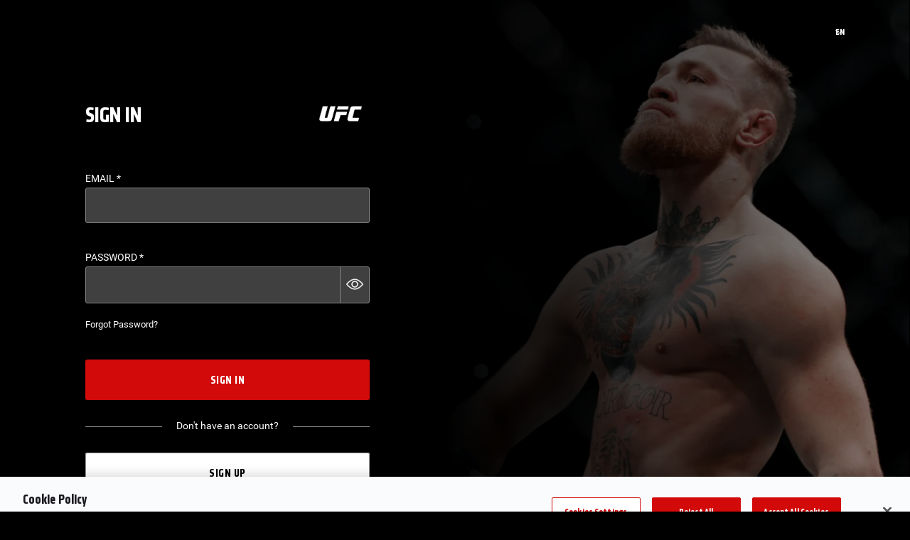

--- FILE ---
content_type: text/javascript
request_url: https://ufcfightpass.com/code/js/chunks/language-toggle.40171a4b974205c03a28.js
body_size: 3055
content:
!function(){try{var e="undefined"!=typeof window?window:"undefined"!=typeof global?global:"undefined"!=typeof globalThis?globalThis:"undefined"!=typeof self?self:{},t=(new e.Error).stack;t&&(e._sentryDebugIds=e._sentryDebugIds||{},e._sentryDebugIds[t]="49dbae75-25ff-46cd-93e7-c85b1b849f26",e._sentryDebugIdIdentifier="sentry-dbid-49dbae75-25ff-46cd-93e7-c85b1b849f26")}catch(e){}}(),(self.webpackChunkdice_web=self.webpackChunkdice_web||[]).push([[4414,6746,8956],{581:(e,t,n)=>{n.d(t,{A:()=>v});n(60825);var a=n(23029),r=n(92901),o=n(50388),l=n(53954),c=n(85501),u=(n(72712),n(62010),n(69085),n(79432),n(26099),n(27495),n(25440),n(98992),n(8872),n(96540)),i=n(86364);function s(){try{var e=!Boolean.prototype.valueOf.call(Reflect.construct(Boolean,[],(function(){})))}catch(e){}return(s=function(){return!!e})()}var f=function(e){return{labels:e.services.labels}},d=function(e,t,n){var a=e.labels,r=t.dispatch;return{labels:a,componentProps:Object.assign(Object.assign({},n),{dispatch:r})}};const v=function(){return function(e){var t=function(t){function n(){var e,t,r,c;return(0,a.A)(this,n),t=this,r=n,c=arguments,r=(0,l.A)(r),(e=(0,o.A)(t,s()?Reflect.construct(r,c||[],(0,l.A)(t).constructor):r.apply(t,c))).getLabel=function(t){var n=arguments.length>1&&void 0!==arguments[1]?arguments[1]:{},a=e.props.labels,r=a.translations,o=a.activeLocale,l=r[o]?o:Object.keys(r)[0];if(r[l]&&r[l].hasOwnProperty(t)){var c=r[l][t]||"";return Object.keys(n).reduce((function(e,t){return e.replace("{{".concat(t,"}}"),n[t])}),c)}return t},e}return(0,c.A)(n,t),(0,r.A)(n,[{key:"render",value:function(){var t=this.props,n=t.componentProps,a=t.labels;return u.createElement(e,Object.assign({},n,{labels:a,getLabel:this.getLabel}))}}])}(u.PureComponent);return t.displayName="Label(".concat(e.displayName||e.name||"Component",")"),(0,i.Ng)(f,null,d)(t)}}},5941:(e,t,n)=>{n.d(t,{A:()=>o});n(33771),n(69085);var a=n(96540),r=n(67239);const o=function(e){return a.createElement(r.A,Object.assign({},e),a.createElement("path",{d:"M25.875 3.75l-3.75-3.75-16 16 16 16 3.75-3.813-12.188-12.188z",fill:e.fill}))}},11036:()=>{},27247:(e,t,n)=>{n.r(t),n.d(t,{default:()=>E});var a=n(5544),r=n(54756),o=n.n(r),l=(n(28706),n(62062),n(79432),n(26099),n(3362),n(98992),n(81454),n(96540)),c=n(89395),u=n(32248),i=n(58562),s=n(90953),f=n(7371),d=n(71001),v=n(62323),p=n(46059),g=n(93654),b=n(54114),m=n(20808),h=n(80782),w=n(65320),y=n(86332),A=n(96763),k=function(e,t,n,a){return new(n||(n=Promise))((function(r,o){function l(e){try{u(a.next(e))}catch(e){o(e)}}function c(e){try{u(a.throw(e))}catch(e){o(e)}}function u(e){var t;e.done?r(e.value):(t=e.value,t instanceof n?t:new n((function(e){e(t)}))).then(l,c)}u((a=a.apply(e,t||[])).next())}))};const E=function(e){var t,n=e.shouldReload,r=e.blockClick,E=void 0!==r&&r,C=localStorage.getItem(g.Zt)||window.APP_CONF.activeLocale||(0,y.xd)(),L=(0,b.OE)(C),D=l.useState(L),x=(0,a.A)(D,2),I=x[0],O=x[1],P=l.useState(!1),_=(0,a.A)(P,2),j=_[0],S=_[1],F=(0,s.U)(),B=F.appSettings.WEB,N=F.realmLanguages,R=(0,i.b0)(["selectLanguage"]).selectLanguage,Z=(null==B?void 0:B.languageBadgeStyle)===u.em.ALL,H=l.useCallback((function(e){O(e)}),[]);l.useEffect((function(){var e;I!==L&&(e=I,k(void 0,void 0,void 0,o().mark((function t(){var a,r;return o().wrap((function(t){for(;;)switch(t.prev=t.next){case 0:return t.next=2,(0,p.Fb)(e);case 2:return localStorage.setItem(g.Zt,e),t.prev=3,t.next=6,m.LV.storageProvider.get(c.h0);case 6:if(a=t.sent,!(r=(0,w.WI)(a))||r.gue){t.next=11;break}return t.next=11,(0,h.A2)({language:e});case 11:t.next=16;break;case 13:t.prev=13,t.t0=t.catch(3),A.warn("Failed to set user preferences",t.t0);case 16:n?window.location.reload():(0,p.IV)(I,null);case 17:case"end":return t.stop()}}),t,null,[[3,13]])}))))}),[I]);var M=function(e){var t,n=arguments.length>1&&void 0!==arguments[1]&&arguments[1],r=e.split("_"),o=(0,a.A)(r,2),c=o[0],i=o[1],s=(0,y.AH)("dropdown-item",n&&"dropdown-item__header"),f=Z||(null==B?void 0:B.languageBadgeStyle)===u.em.FLAG,v=Z||(null==B?void 0:B.languageBadgeStyle)===u.em.CODE,p=null===(t=null==T?void 0:T[e])||void 0===t?void 0:t.label;return l.createElement("div",{key:c+i,className:s,onClick:function(){if(E)return null;!n&&H(e)},"aria-label":p},v?l.createElement("label",null,c.toUpperCase()):null,f?l.createElement(d.J9,{code:i}):null)},T=(0,v.j)(N),U=Object.keys(T),z=(0,y.AH)("language-toggle",Z&&"language-toggle--extended");return U.length>1?l.createElement(f.m,{isDropdownOpened:j,setIsDropdownOpened:S,items:l.createElement("div",null,U.map((function(e){var t=T[e].value;return I===t?null:M(t)}))),className:z,selectedItem:M(I,!0),triggerAriaLabel:"".concat(R.value,", ").concat(null===(t=T[I])||void 0===t?void 0:t.label)}):null}},33771:(e,t,n)=>{var a=n(46518),r=n(84373),o=n(6469);a({target:"Array",proto:!0},{fill:r}),o("fill")},48229:(e,t,n)=>{n.d(t,{A:()=>o});var a=n(5544),r=n(96540),o=function(e){var t=e.count,n=e.onActivate,o=e.orientation,l=void 0===o?"both":o,c=e.syncIndex,u=c>=0?c:0,i=r.useState(u),s=(0,a.A)(i,2),f=s[0],d=s[1],v=r.useRef([]);r.useEffect((function(){"number"==typeof c&&c>=0&&c<t&&d(c)}),[c,t]);var p=function(e){return t?(e+t)%t:0},g=function(e){if(t){var n=p(e);requestAnimationFrame((function(){var e;null===(e=v.current[n])||void 0===e||e.focus(),d(n)}))}},b="horizontal"===l||"both"===l,m="vertical"===l||"both"===l;return{focusIndex:f,setFocusIndex:d,getTabProps:function(a){return{tabIndex:a===f?0:-1,onKeyDown:function(r){return function(a,r){switch(a.key){case"ArrowRight":b&&(a.stopPropagation(),a.preventDefault(),g(r+1));break;case"ArrowLeft":b&&(a.stopPropagation(),a.preventDefault(),g(r-1));break;case"ArrowDown":m&&(a.stopPropagation(),a.preventDefault(),g(r+1));break;case"ArrowUp":m&&(a.stopPropagation(),a.preventDefault(),g(r-1));break;case"Home":a.preventDefault(),g(0);break;case"End":a.preventDefault(),g(t-1);break;case"Enter":case" ":if(n){a.preventDefault();var o=p(r);d(o),n(r,a)}break;case"Escape":e.onEscape&&(a.preventDefault(),e.onEscape(a))}}(r,a)},onClick:function(e){return n&&n(a,e)},ref:function(e){return v.current[a]=e}}},refs:v,moveFocus:g}}},54600:(e,t,n)=>{n.d(t,{A:()=>o});n(69085);var a=n(96540),r=n(67239);const o=function(e){return a.createElement(r.A,Object.assign({},e,{viewBox:"0 0 18 14"}),a.createElement(a.Fragment,null,a.createElement("path",{d:"M14.6793 1.08465C15.2783 0.485617 16.2495 0.485617 16.8486 1.08465C17.4476 1.68369 17.4476 2.65492 16.8486 3.25395L7.55013 12.5524C6.95109 13.1514 5.97986 13.1514 5.38083 12.5524C4.78179 11.9534 4.78179 10.9821 5.38083 10.3831L14.6793 1.08465Z"}),a.createElement("path",{d:"M1.06068 8.34863C0.474892 7.76284 0.474891 6.81309 1.06068 6.22731C1.64646 5.64152 2.59621 5.64152 3.182 6.22731L7.46174 10.507C8.04753 11.0928 8.04753 12.0426 7.46174 12.6284C6.87596 13.2142 5.92621 13.2142 5.34042 12.6284L1.06068 8.34863Z"})))}},84373:(e,t,n)=>{var a=n(48981),r=n(35610),o=n(26198);e.exports=function(e){for(var t=a(this),n=o(t),l=arguments.length,c=r(l>1?arguments[1]:void 0,n),u=l>2?arguments[2]:void 0,i=void 0===u?n:r(u,n);i>c;)t[c++]=e;return t}}}]);
//# sourceMappingURL=language-toggle.40171a4b974205c03a28.js.map

--- FILE ---
content_type: text/javascript
request_url: https://ufcfightpass.com/code/js/chunks/5145.59837781d3e5fe14e62e.js
body_size: 5794
content:
/*! For license information please see 5145.59837781d3e5fe14e62e.js.LICENSE.txt */
!function(){try{var t="undefined"!=typeof window?window:"undefined"!=typeof global?global:"undefined"!=typeof globalThis?globalThis:"undefined"!=typeof self?self:{},e=(new t.Error).stack;e&&(t._sentryDebugIds=t._sentryDebugIds||{},t._sentryDebugIds[e]="64f9f335-0680-46e3-aba9-7c857a2c4423",t._sentryDebugIdIdentifier="sentry-dbid-64f9f335-0680-46e3-aba9-7c857a2c4423")}catch(t){}}(),(self.webpackChunkdice_web=self.webpackChunkdice_web||[]).push([[5145],{3846:(t,e,n)=>{n.d(e,{j:()=>g});var s=n(22325),a=n(68407),i=n(75145),o=n(42942);const r=t=>t.liveEvent,c=t=>{const e=r(t);return i.m.getContentArrayByIds(t,e.ids)},l=t=>{const e=r(t),n=c(t);return Object.assign(Object.assign({},e),{contentList:n,bucketId:a.R6.LIVE,exid:null,type:o.BucketType.LIVE})},u=t=>r(t).totalResults||0,g={getBucket:l,getData:c,getState:r,getTotalCount:u,makeGetBucket:()=>(0,s.Mz)([l],(t=>t)),makeGetData:()=>(0,s.Mz)([c],(t=>t)),makeGetState:()=>(0,s.Mz)([r],(t=>t)),makeGetTotalCount:()=>(0,s.Mz)([u],(t=>t))}},4812:(t,e,n)=>{n.d(e,{b:()=>g});var s=n(22325),a=n(75145),i=n(42942),o=n(67664),r=n(99527);const c=t=>t.search,l=t=>{const e=c(t),n=e.results.find((t=>t.label||t.label===r.$Z.label));return{contentList:n?a.m.getContentArrayByIds(t,n.data.ids):[],rowTypeData:{title:"search"},paging:null==n?void 0:n.data.paging,bucketId:"search",error:e.error,exid:null,isFetching:e.isFetching,isFetchingNext:e.isFetchingNext,query:e.query,type:i.BucketType.VOD}},u=t=>c(t).results.map((({label:e,data:n})=>{const s={label:e,data:Object.assign(Object.assign({},n),{contents:a.m.getContentArrayByIds(t,n.ids).map((t=>Object.assign(Object.assign({},t),{availablePurchases:[]})))})};return o.c.buildBucket(s)})),g={getState:c,getData:l,getBuckets:u,makeGetState:()=>(0,s.Mz)([c],(t=>t)),makeGetData:()=>(0,s.Mz)([l],(t=>t)),makeGetBuckets:()=>(0,s.Mz)([u],(t=>t))}},5534:(t,e,n)=>{var s;function a(t){return void 0!==t.events}n.d(e,{L:()=>s,j:()=>a}),function(t){t.POPULAR_EVENTS="popularEvents",t.POPULAR_VODS="popularVods"}(s||(s={}))},15561:(t,e,n)=>{n.d(e,{O:()=>u});var s=n(22325),a=n(75145),i=n(42942),o=n(5534);const r=t=>t.popular,c=t=>{const e=r(t),n=a.m.getContentArrayByIds(t,e.popularEvents.ids),s={title:o.L.POPULAR_EVENTS};return Object.assign(Object.assign({},e.popularEvents),{rowTypeData:s,contentList:n,bucketId:o.L.POPULAR_EVENTS,exid:null,type:i.BucketType.LIVE})},l=t=>{const e=r(t),n=a.m.getContentArrayByIds(t,e.popularVods.ids),s={title:o.L.POPULAR_VODS};return Object.assign(Object.assign({},e.popularVods),{rowTypeData:s,contentList:n,bucketId:o.L.POPULAR_VODS,exid:null,type:i.BucketType.VOD})},u={getState:r,getEventsState:c,getVodsState:l,makeGetState:()=>(0,s.Mz)([r],(t=>t)),makeGetEventsState:()=>(0,s.Mz)([c],(t=>t)),makeGetVodsState:()=>(0,s.Mz)([l],(t=>t))}},22521:(t,e,n)=>{n.d(e,{AG:()=>s,qQ:()=>a});(new Date).getTimezoneOffset();const s=t=>new Date(t).getTime(),a=t=>new Date(t).toISOString()},36079:(t,e,n)=>{n.d(e,{WD:()=>D});var s=n(32248),a=n(68407),i=n(84295),o=n(84872),r=n(95093),c=n.n(r),l=n(43164);const u="isoWeek",g=c()(),d=c()().add(7,"day");var p=n(22521),m=n(1037),b=n(42598),O=n(75145),k=n(42942),I=n(58359);const y=t=>{var e,n;if(!t)return t;if((0,k.isContentLive)(t)&&t.programmingInfo){t.programmingInfo.programmes=[];const{currentProgramme:n,nextProgramme:s}=t.programmingInfo;n&&t.programmingInfo.programmes.push(n),s&&t.programmingInfo.programmes.push(s),t.programmingInfo.programmes=S(t.programmingInfo.programmes),t.programmingInfo.programmesLoadedFrom=null===(e=t.programmingInfo.programmes[0])||void 0===e?void 0:e.startDate}if((0,k.isContentVod)(t)){const e=(null===(n=t.contentDownload)||void 0===n?void 0:n.permission)===k.ContentDownloadPermissions.ALLOWED,s=(0,I.LW)(t);return Object.assign(Object.assign({},t),{isDownloadable:e,isPremiereVod:s.isPremiereVod,isPremiereVodCurrentlyLive:s.isLive})}return(0,k.isContentEPG)(t)?T(t):t},T=t=>{const e=t.programmes;return Object.assign(Object.assign({},t),{id:`${t.categoryId}.${t.channelId}`,eventId:t.liveEventId,programmes:S(e)})},S=t=>t.map((t=>Object.assign(Object.assign({},t),{live:"LIVE"===t.live,startDate:(0,p.AG)(t.startDate),endDate:(0,p.AG)(t.endDate),id:t.id||(0,p.AG)(t.startDate)}))),h=(t,e)=>{const n=[],s={};return t.forEach((t=>{const a=y(t),i=`${null!=e?e:t.type}.${a.id}`;n.push(i),s[i]=a})),{ids:n,entities:s}},L={liveThisWeek:{label:"liveThisWeek",bucketId:""},nextWeek:{label:"nextWeek",bucketId:""},later:{label:"later",bucketId:""}},D={calculateTranslateYDistance:(t,e,n)=>{const{totalCardsHeight:s,totalCardsNumber:a}=Object.values(t).reduce(((t,s)=>(s.type===k.BucketType.VOD_PLAYLIST?t.totalCardsHeight+=n:t.totalCardsHeight+=e,t.totalCardsNumber+=1,t)),{totalCardsHeight:0,totalCardsNumber:0});return s/a},getScheduleBucketTitle:(t,e)=>{const n=e.find((t=>null!=t.startDate)),s=n?n.startDate:null;return s?((t,e)=>{const n=l.Kn.scheduleTitleFormat[t]||l.Kn.scheduleTitleFormat.default;return c()(e,"",t).format(n)})(t,s):null},getScheduleSubSections:(t,e)=>(t=>Object.keys(t).reduce(((e,n)=>{const s=t[n];return e[s.bucketId]||(e[s.bucketId]={label:s.label}),e}),{}))(e.reduce(((e,n)=>{if(n.contentList[0]){const a=(0,b.I)(n)?n.contentList[0]:`${n.contentList[0].type}.${n.contentList[0].id}`,i=O.m.getContentStartDate(t,a)||0,o=(s=i,g.isSame(s,u)?"liveThisWeek":d.isSame(s,u)?"nextWeek":"later");""===e[o].bucketId&&(e[o].bucketId=n.bucketId)}var s;return e}),L)),isPlaylist:t=>t.type===k.BucketType.VOD_PLAYLIST,mergeProgrammingInfo:(t,e=[])=>{if(!(null==t?void 0:t.length))return[];const n=[...t,...e].sort(((t,e)=>t.startDate-e.startDate));return n.filter(((t,e)=>n.findIndex((e=>e.id===t.id))===e))},normalizeContent:y,normalizeContentList:h,normalizeContentListWithMerge:(t,e,n)=>{const s=[],a={};return e.forEach((e=>{const i=y(e),o=`${null!=n?n:e.type}.${i.id}`;s.push(o);const r=t.contents[o];a[o]=r?Object.assign(Object.assign({},r),i):i})),{ids:s,entities:a}},normalizeContentListWithHistory:i.Lc,normalizeDaygroupWithHistory:i.fG,normalizeData:t=>{const e=[],n={},a=[];let i={},o=!1;return t.forEach((t=>{const r=t.bucketId||t.exid?`${t.bucketId||t.exid}`:`${t.type}.${t.name}`,c=t.type===k.OriginalBucketType.VOD_RESUME?t.type:void 0,l=h(t.contentList,c);a.push(...l.ids),i=Object.assign(Object.assign({},i),l.entities),e.push(r);const u=D.transformBucketType(t.type),g=Object.assign(Object.assign({},t),{bucketId:r,originalType:t.type,type:u}),d=Object.assign(Object.assign({},g),{contentList:l.ids});n[r]=d,o||(o=(0,k.isBucketEPG)(g)&&g.backgroundVideoState===s.X4.ENABLED)})),{buckets:{allIds:e,byId:n},contents:{allIds:a,byId:i},sectionHasBackgroundVideo:o}},normalizeEPGProgrammeResponse:(t,e,n)=>{const s={},a=t.buckets[n],i=t.contents;return a.contentList.forEach((t=>{const n=i[t],a=e[n.channelId],o=[...n.programmes,...S(null!=a?a:[])];s[t]=Object.assign(Object.assign({},n),{programmes:(0,m.Ul)((0,m.hS)(o,"id"),"startDate")})})),s},normalizeEPGProgrammes:S,transformBucketToPlaylistInfo:t=>({description:t.description?t.description:"",id:t.id,title:t.title,coverUrl:t.smallCoverUrl,count:0===t.videosCount||t.videosCount?t.videosCount:t.vodCount}),transformBucketToVideoInfo:t=>{let e,n=o.q.VOD;return t.accessLevel===a.es.DENIED?n=o.q.LOCKED:(0,k.isContentVod)(t)?(n=t.watchProgress?o.q.VOD_STARTED:o.q.VOD,t.duration===t.watchProgress&&(n=o.q.VOD_ENDED),e={duration:t.duration,watchProgress:t.watchProgress?t.watchProgress:0,favourite:t.favourite}):(0,k.isContentLive)(t)&&(n=t.live?o.q.LIVE_STARTED:o.q.LIVE_UPCOMING,e={startDate:t.startDate}),Object.assign(Object.assign(Object.assign({},t),e),{posterUrl:!(0,k.isContentSectionLink)(t)&&!(0,k.isContentEPG)(t)&&(null==t?void 0:t.posterUrl)||"",state:n})},transformBucketType:t=>{switch(t){case k.OriginalBucketType.PLAYLISTS:return k.BucketType.VOD_PLAYLIST;case k.OriginalBucketType.LIVE:case k.OriginalBucketType.UPCOMING:return k.BucketType.LIVE;case k.OriginalBucketType.VOD_FAVOURITES:case k.OriginalBucketType.VOD_PLAYLIST:case k.OriginalBucketType.VOD_RECOMMENDATIONS:case k.OriginalBucketType.VOD_RESUME:case k.OriginalBucketType.VOD_VIDEO:return k.BucketType.VOD;case k.OriginalBucketType.DATA_FEED:return k.BucketType.DATA_FEED;case k.OriginalBucketType.SECTION_LINK:return k.BucketType.SECTION_LINK;case k.OriginalBucketType.SEASONS:return k.BucketType.SEASONS;case k.OriginalBucketType.SERIES:return k.BucketType.SERIES;case k.OriginalBucketType.WATCHLIST:return k.BucketType.WATCHLIST;case k.OriginalBucketType.LIST_OF_WATCHLISTS:return k.BucketType.LIST_OF_WATCHLISTS;default:return t}},transformEPGContentToVods:t=>{const e=[],n=[];return t.programmes.forEach((t=>{t.vodId&&-1===n.indexOf(t.vodId)&&(n.push(t.vodId),e.push({availablePurchases:[],description:t.description,duration:t.duration/1e3,favourite:!1,id:t.vodId,thumbnailUrl:t.thumbnailUrl,title:t.episode,type:a.R6.VOD}))})),e},transformFavouritesToBuckets:t=>{const{content:e,paging:n}=t;return[{paging:n,bucketId:`${a.R6.VOD}.${k.ContentSection.FAVOURITE}`,contentList:e,exid:null,name:k.ContentSection.FAVOURITE,section:k.ContentSection.FAVOURITE,type:k.OriginalBucketType.VOD_VIDEO}]},transformHistoryToBuckets:t=>{const{vods:e,paging:n}=t;return[{paging:n,bucketId:`${a.R6.VOD}.${k.ContentSection.HISTORY}`,contentList:e,exid:null,name:k.ContentSection.HISTORY,section:k.ContentSection.HISTORY,type:k.OriginalBucketType.VOD_VIDEO}]},transformPlaylistInfoToBuckets:t=>{const{coverUrl:e,description:n,id:s,metaFields:i,paging:o,smallCoverUrl:r,tags:c,title:l,vods:u,socialSharingDetail:g}=t;let d={coverUrl:e,description:n,id:s,metaFields:i,smallCoverUrl:r,socialSharingDetail:g,tags:c,title:l,bucketId:`${a.R6.PLAYLIST}.${t.id}`,contentList:[],exid:null,name:t.title,paging:{lastSeen:null,moreDataAvailable:!1},section:k.ContentSection.PLAYLIST,type:k.OriginalBucketType.VOD_PLAYLIST};return u&&(d=Object.assign(Object.assign({},d),{contentList:u,paging:o})),[d]}}},42598:(t,e,n)=>{n.d(e,{I:()=>i,t:()=>a});var s=n(42942);const a=t=>{const{section:e,endpoint:n,id:a,bucketExid:i,bucket:o}=t;if(n===s.Endpoints.PLAYLIST)return`${s.Endpoints.PLAYLIST}/${a}`;if(n===s.Endpoints.HISTORY||n===s.Endpoints.FAVOURITE)return n;const r=((t,e)=>e?`/bucket/${encodeURIComponent(e)}`:t?`/${encodeURIComponent(t)}`:"")(o,i),c=encodeURIComponent(e);return`${n}/${c||""}${r}`},i=t=>t.contentList&&!!t.contentList[0]&&"string"==typeof t.contentList[0]},57917:(t,e,n)=>{n.d(e,{$3:()=>a,KZ:()=>o,ZU:()=>i,xZ:()=>r});var s=n(42942);const a={bucketIds:[],bucketExids:[],bucketShortcuts:{items:[],paging:{lastSeen:null,moreDataAvailable:!1},isFetchingNext:!1},error:!1,heroes:[],heroLayout:null,isFetching:!0,isFetchingNext:!1,paging:{lastSeen:null,moreDataAvailable:!1},sectionHasBackgroundVideo:!1},i={contentList:[],isFetching:!1,error:!1,isFetchingNext:!1,paging:{lastSeen:null,moreDataAvailable:!1}},o={contentList:[],isFetching:!0,error:!1,isFetchingNext:!1,paging:{lastSeen:null,moreDataAvailable:!1}},r={buckets:{},contents:{},events:{},sections:{[s.ContentSection.BROWSE]:Object.assign({},a),[s.ContentSection.FAVOURITE]:Object.assign({},a),[s.ContentSection.HISTORY]:Object.assign({},a),[s.ContentSection.HOME]:Object.assign({},a),[s.ContentSection.NEWS]:Object.assign({},a),[s.ContentSection.PLAYLIST]:Object.assign({},a),[s.ContentSection.SCHEDULE]:Object.assign({},a)},tags:{}}},67664:(t,e,n)=>{n.d(e,{c:()=>c});var s=n(30318),a=n(46276),i=n(42942);const o=(t,e)=>{const n=null==e?void 0:e.replace("-","_"),s={};return t.hits.forEach((t=>{const e=`${t.type}.${t.id}`;let a;if(n&&(null==t?void 0:t.localisations)&&(a=t.localisations[n],!a)){const e=n.split("_")[0],s=Object.keys(t.localisations).find((t=>t.includes(e)))||"en_US";a=t.localisations[s]}(0,i.isContentVod)(t)&&(t.favourite=!1),s[e]=Object.assign(Object.assign({},t),{title:(null==a?void 0:a.title)||t.title||t.name,description:(null==a?void 0:a.description)||t.description,vodCount:t.videosCount})})),s},r=(t,e)=>({label:e,data:{ids:t.hits.map((t=>`${t.type}.${t.id}`)),paging:Object.assign(Object.assign({},(0,a.A$)({page:t.page,resultsPerPage:t.hitsPerPage,totalPages:t.nbPages,totalResults:t.nbHits})),{moreDataAvailable:t.page+1<t.nbPages})}}),c={normalizeData:o,normalizeResponse:r,normalizeResponses:(t,e,n,s)=>t.reduce(((t,n,a)=>(t.results.push(r(n,e[a])),t.data=Object.assign(Object.assign({},t.data),o(n,s)),t)),{query:n,results:[],data:{}}),buildBucket:t=>{const{label:e,data:{contents:n,paging:a}}=t;return{bucketId:`search-${t.label}-bucket`,contentList:n,exid:null,name:e,paging:a,section:i.ContentSection.SEARCH,type:i.BucketType.DYNAMIC,rowTypeData:{rowCount:1,rowType:s.OK.BASIC,hideMetadata:!1,background:{gradientTop:!1,gradientRight:!1,gradientLeft:!1,gradientBottom:!1}}}}}},75145:(t,e,n)=>{n.d(e,{m:()=>H});var s=n(22325),a=n(68407),i=n(3846),o=n(15561),r=n(4812),c=n(57917),l=n(36079),u=n(42942),g=n(58359),d=n(27237),p=n(90509),m=n(96763);const b=t=>t.content,O=t=>b(t).buckets,k=t=>b(t).contents,I=(t,e)=>{const n=k(t),s=[];return e.forEach((t=>{const e=n[t];e&&s.push(e)})),s},y=(t,e,n)=>{let s=null;switch(e){case"LIVE":s=i.j.getBucket(t);break;case"popularVods":s=o.O.getVodsState(t);break;case"popularEvents":s=o.O.getEventsState(t);break;case"search":s=r.b.getBuckets(t)[0];break;default:if(e){const n=j(t,e);n&&(s=Object.assign(Object.assign({},n),{contentList:P(t,n.contentList)}))}}s||(s=i.j.getBucket(t));const a=Object.assign(Object.assign({},s),{contentList:s.contentList.filter((t=>t.id!==n))});return 0===a.contentList.length?null:a},T=(t,e)=>{const n=b(t).events[e]||c.ZU,s=I(t,n.contentList);return Object.assign(Object.assign({},n),{contentList:s})},S=(t,e)=>{const n=b(t).tags[e]||c.KZ,s=I(t,n.contentList);return Object.assign(Object.assign({},n),{contentList:s})},h=(t,e)=>{var n;return(null===(n=b(t).sections)||void 0===n?void 0:n[e])||c.$3},L=(t,e)=>h(t,e).heroes,D=(t,e,n,s,a=!1,i=!1)=>{const o=[];return t.forEach((t=>{let s=V(e,t.contentList);if(t.type===u.BucketType.VOD&&u.BucketType.CONTENT_HIGHLIGHT&&a&&!(0,p.I)(n)){const e=t.originalType===u.OriginalBucketType.VOD_RESUME;s=l.WD.normalizeContentListWithHistory(n,s,!e,i)}0!==s.length&&o.push(Object.assign(Object.assign({},t),{contentList:s}))})),s&&1===o.length&&o[0].type!==u.BucketType.EPG_NOW_NEXT?[v(o[0])]:o},v=t=>{if(!(0,u.isBucketEPG)(t))return t;const e=t.contentList.map((t=>{const e=t.programmes[0];return e?Object.assign(Object.assign({},t),{programmes:[(0,g.t9)(e),...t.programmes]}):t}));return Object.assign(Object.assign({},t),{contentList:e})},E=(t,e)=>{var n;if(!e)return!1;const s=j(t,e);return!!(null===(n=null==s?void 0:s.paging)||void 0===n?void 0:n.moreDataAvailable)},C=(t,e)=>h(t,e).paging.moreDataAvailable,f=(t,e)=>{const n=A(t,e);if(n)return n.startDate},B=(0,s.Mz)(O,h,((t,e)=>{if(!e)return[];const{bucketIds:n}=e;return n.map((e=>t[e]))})),P=(t,e)=>{const n=k(t);return e.reduce(((t,e)=>{const s=n[e];return s&&t.push(s),t}),[])},V=(t,e)=>e.reduce(((e,n)=>{const s=t.contents[n];return s&&e.push(s),e}),[]),A=(t,e,n)=>{let s=b(t).contents[e];return!s&&n&&(s=b(t).contents[`${n}.${e}`]),s},j=(t,e)=>O(t)[e],G=(t,e)=>{const n=`${a.R6.PLAYLIST}.${e}`,s=k(t),i=j(t,n),o=h(t,u.ContentSection.PLAYLIST),r=(null==i?void 0:i.contentList)?i.contentList.map((t=>s[t])):[];let c=null;return i&&(c={bucketId:n,coverUrl:i.coverUrl,description:i.description,id:i.id,metaFields:i.metaFields||{},name:i.name,smallCoverUrl:i.smallCoverUrl,socialSharingDetail:i.socialSharingDetail,tags:i.tags||[],title:i.title,videos:{isFetchingNext:i.isFetchingNext,paging:i.paging,vods:r}}),{data:c,isFetching:o.isFetching,error:o.error}},z=(t,e,n,s)=>{const a=B(t,e);return a.length&&n&&s?l.WD.calculateTranslateYDistance(a,n,s):(n&&s||m.debug("Content Selectors: no card height set"),0)},_=t=>{const e=Date.now(),n=k(t),s=[];return Object.keys(n).forEach((t=>{const a=n[t],i=(0,g.LW)(a);if(!i.isPremiereVod||!i.scheduleAt||!i.finishAt)return;const o=e<i.finishAt?i.finishAt:9999999999999,r=e<i.scheduleAt?i.scheduleAt:o;s.push({content:a,sortTime:r})})),s.sort(((t,e)=>t.sortTime-e.sortTime)).map((t=>t.content))},R=(t,e,n)=>n,U=(t,e,n,s=!1)=>s,M=(t,e,n,s,a=!1)=>a,$=t=>t,F=(t,e)=>e,N=(t,e,n=!1)=>n,w=(t,e,n=!1,s)=>s,H={getBucketById:j,getBucketCanPaginate:E,getContent:A,getContentArrayByIds:I,getContentList:P,getContentStartDate:f,getContents:k,getContentsByEventId:T,getContentsByTag:S,getEPGChannelIdsByBucketId:(t,e)=>{const n=[],s=j(t,e);if(!(null==s?void 0:s.contentList))return n;const a=k(t);return s.contentList.forEach((t=>{const e=a[t];(0,u.isContentEPG)(e)&&n.push(e.channelId)})),n},getHeroes:L,getPlaylistInfoById:G,getSection:h,getSectionBucketsDenormalized:D,getSectionCanPaginate:C,getState:b,getUpcomingPremiereVods:_,makeGetBucketById:()=>(0,s.Mz)([j],(t=>t)),makeGetBucketCanPaginate:()=>(0,s.Mz)([E],(t=>t)),makeGetContent:()=>(0,s.Mz)([A],(t=>t)),makeGetContentStartDate:()=>(0,s.Mz)([f],(t=>t)),makeGetContents:()=>(0,s.Mz)([k],(t=>t)),makeGetContentsByBucketId:()=>(0,s.Mz)([y],(t=>t)),makeGetContentsByEventId:()=>(0,s.Mz)([T],(t=>t)),makeGetContentsByTag:()=>(0,s.Mz)([S],(t=>t)),makeGetDayGroups:()=>(0,s.Mz)([$,F,N,w],((t,e,n,s)=>((t,e,n,s)=>{const a=O(t),{bucketIds:i}=h(t,e),o=k(t);let r=[];return i.forEach((t=>{a[t].contentList.forEach((t=>{const e=o[t];(0,u.isContentVod)(e)&&r.push(e)}))})),n&&!(0,p.I)(s)&&r.length>0&&(r=l.WD.normalizeDaygroupWithHistory(s,r)),(0,g.N6)(r)})(t,e,n,s))),makeGetHeroes:()=>(0,s.Mz)([L],(t=>t)),makeGetPlaylistInfoById:()=>(0,s.Mz)([G],(t=>t)),makeGetSection:()=>(0,s.Mz)([h],(t=>t)),makeGetSectionBucketsDenormalized:()=>(0,s.Mz)([B,b,d.Xw.getHeartbeatState,R,U,M],((t,e,n,s,a,i)=>D(t,e,n,s,a,i))),makeGetSectionCanPaginate:()=>(0,s.Mz)([C],(t=>t)),makeGetState:()=>(0,s.Mz)([b],(t=>t)),makeGetTranslateYDistance:()=>(0,s.Mz)([z],(t=>t)),makeGetUpcomingPremiereVods:()=>(0,s.Mz)([_],(t=>t))}},99527:(t,e,n)=>{n.d(e,{$Z:()=>a,E$:()=>i,fJ:()=>s,ry:()=>o,sj:()=>r});const s=t=>"string"==typeof t?t:null==t?void 0:t.query,a={label:""},i=t=>{const e=t.filters;return e&&e.length>0?e:[a]},o=t=>{const e=t.facets;return e&&e.length>0?e:[]},r=t=>{const e=t.facetFilters;return e&&e.length>0?e:[]}}}]);
//# sourceMappingURL=5145.59837781d3e5fe14e62e.js.map

--- FILE ---
content_type: text/javascript
request_url: https://ufcfightpass.com/code/js/chunks/2323.2fc01e8436500cae483c.js
body_size: 2912
content:
!function(){try{var e="undefined"!=typeof window?window:"undefined"!=typeof global?global:"undefined"!=typeof globalThis?globalThis:"undefined"!=typeof self?self:{},t=(new e.Error).stack;t&&(e._sentryDebugIds=e._sentryDebugIds||{},e._sentryDebugIds[t]="21300929-9194-4c14-9f14-e338aace2537",e._sentryDebugIdIdentifier="sentry-dbid-21300929-9194-4c14-9f14-e338aace2537")}catch(e){}}(),(self.webpackChunkdice_web=self.webpackChunkdice_web||[]).push([[2323],{39444:(e,t,n)=>{n.d(t,{A:()=>h});n(60825);var a=n(23029),r=n(92901),c=n(50388),s=n(53954),o=n(85501),i=n(96540),l=n(73370),u=n(64759),d=n(581);function p(){try{var e=!Boolean.prototype.valueOf.call(Reflect.construct(Boolean,[],(function(){})))}catch(e){}return(p=function(){return!!e})()}var f=function(e){function t(){var e,n,r,o;return(0,a.A)(this,t),n=this,r=t,o=arguments,r=(0,s.A)(r),(e=(0,c.A)(n,p()?Reflect.construct(r,o||[],(0,s.A)(n).constructor):r.apply(n,o))).handleClick=function(){var t=e.props;(0,t.onChange)(!t.isSelected)},e.handleKeyDown=function(t){var n=e.props,a=n.onChange,r=n.isSelected,c=n.onKeyDown;null==c||c(t,(function(){return a(!r)}))},e}return(0,o.A)(t,e),(0,r.A)(t,[{key:"render",value:function(){var e=this.props,t=e.getLabel,n=e.id,a=e.label,r=e.isSelected,c=e.isLoading,s=void 0!==c&&c,o=e.darkMode,d=e.className,p=e.isfocusable,f=void 0!==p&&p,h=e.containerRef,g=e.ariaLabel,v=e.ariaDescribedBy;return i.createElement("div",{className:(0,l.AH)("toggle",d&&d,o&&"dark-mode",r&&"open"),onClick:this.handleClick,onKeyDown:this.handleKeyDown,role:"switch","aria-checked":r,"aria-label":null!=g?g:t(a),tabIndex:f?0:-1,ref:h,"aria-describedby":v},a?i.createElement("div",{className:"toggle__label"},i.createElement("label",{htmlFor:n},t(a))):null,s?i.createElement(u.a,{smallMode:!0,useRealmColor:!0}):i.createElement(i.Fragment,null,i.createElement("input",{id:n,type:"checkbox",checked:r,onClick:this.handleClick,onChange:this.handleClick,tabIndex:-1,"aria-hidden":!0}),i.createElement("div",{className:"toggle__slider"},i.createElement("div",{className:"cover"},i.createElement("div",{className:"cover__background"})),i.createElement("div",{className:"circle"}))))}}])}(i.PureComponent);const h=(0,d.A)()(f)},43560:(e,t,n)=>{n.d(t,{O:()=>c});var a=n(45621),r=n(54114),c=function(e,t){var n=a.o.languageNames,c=(0,r.OE)(e),s=c.split("_")[0],o=n[c]||n[s];return o&&(o[c]||o[s])||t||c}},62323:(e,t,n)=>{n.d(t,{j:()=>_});var a,r=n(23029),c=n(92901),s=n(50388),o=n(53954),i=n(85501),l=n(64467),u=n(54756),d=n.n(u),p=(n(28706),n(2008),n(48598),n(62062),n(72712),n(69085),n(79432),n(26099),n(3362),n(60825),n(98992),n(54520),n(81454),n(8872),n(96540)),f=n(5941),h=n(21373),g=n(54600),v=n(581),m=n(93125),b=n(43560);!function(e){e.top="TOP",e.left="SIDEBAR",e.hamburger="HAMBURGER",e.topLeft="TOP_LEFT"}(a||(a={}));var y=n(48295);function A(){try{var e=!Boolean.prototype.valueOf.call(Reflect.construct(Boolean,[],(function(){})))}catch(e){}return(A=function(){return!!e})()}var E=function(e){function t(){var e,n,a,c;return(0,r.A)(this,t),n=this,a=t,c=arguments,a=(0,o.A)(a),(e=(0,s.A)(n,A()?Reflect.construct(a,c||[],(0,o.A)(n).constructor):a.apply(n,c))).handleChange=function(t){(0,e.props.onChange)(t.target.value)},e.getOption=function(t){var n=e.props.getLabel;return p.createElement("option",{key:t.value,value:t.value},n(t.label))},e}return(0,i.A)(t,e),(0,c.A)(t,[{key:"render",value:function(){var e=this.props,t=e.getLabel,n=e.options,a=e.label,r=e.value;return p.createElement(p.Fragment,null,p.createElement("div",{className:"choice__label"},p.createElement("label",null,t(a))),p.createElement("select",{onChange:this.handleChange,value:r},n.map(this.getOption)))}}])}(p.PureComponent);const P=(0,v.A)()(E);var k=n(39444);function C(){try{var e=!Boolean.prototype.valueOf.call(Reflect.construct(Boolean,[],(function(){})))}catch(e){}return(C=function(){return!!e})()}var w=function(e,t,n,a){return new(n||(n=Promise))((function(r,c){function s(e){try{i(a.next(e))}catch(e){c(e)}}function o(e){try{i(a.throw(e))}catch(e){c(e)}}function i(e){var t;e.done?r(e.value):(t=e.value,t instanceof n?t:new n((function(e){e(t)}))).then(s,o)}i((a=a.apply(e,t||[])).next())}))},_=function(e){return e.reduce((function(e,t){var n=t.language,a=t.region,r="".concat(n,"_").concat(a),c=(0,b.O)(r);return e[r]?e:Object.assign(Object.assign({},e),(0,l.A)({},r,{label:c,value:r}))}),{})},S=function(e){function t(e){var n,a,c,i;return(0,r.A)(this,t),a=this,c=t,i=[e],c=(0,o.A)(c),(n=(0,s.A)(a,C()?Reflect.construct(c,i||[],(0,o.A)(a).constructor):c.apply(a,i))).preferences=(0,y.Ct)(),n.resetPreferences=function(){n.setState({enableSaveButton:!1,isUpdating:!1,hasUpdated:!1,updatedPreferences:{}}),n.preferences=(0,y.Ct)(),n.initAutoAdvancePrefs(),n.initLanguagePrefs()},n.initLanguagePrefs=function(){var e=window.APP_CONF.realmLanguages,t=n.props.preferences,a=t.language,r=t.subTitleLanguage,c=n.preferences.preferenceDefinitions,s=c.language,o=c.subTitleLanguage,i=_(e),l=e.length>1?Object.keys(i).map((function(e){return i[e]})):[];s.options=l,s.selected=a,o.options=o.options.concat(l),o.selected=r},n.initAutoAdvancePrefs=function(){var e=n.props.preferences.autoAdvance;n.preferences.preferenceDefinitions.autoAdvance.value=e},n.handleCloseClick=function(e){var t=n.props.close;n.resetPreferences(),t(e)},n.onPreferenceUpdate=function(e,t){var a=n.props.preferences,r=n.state.updatedPreferences,c=Object.assign({},r);c.hasOwnProperty(e)&&a[e]===t?delete c[e]:c[e]=t,Object.keys(c).length?n.setState({enableSaveButton:!0,hasUpdated:!1,updatedPreferences:c}):n.setState({enableSaveButton:!1,updatedPreferences:c})},n.savePreferences=function(){return w(n,void 0,void 0,d().mark((function e(){var t,n,a,r,c,s,o;return d().wrap((function(e){for(;;)switch(e.prev=e.next){case 0:if(t=this.state,n=t.enableSaveButton,a=t.isUpdating,r=t.updatedPreferences,c=this.props.setPreferences,s=n&&!a,o=r.language,s){e.next=6;break}return e.abrupt("return");case 6:return e.next=8,c(r);case 8:o?this.setState({isUpdating:!0,enableSaveButton:!1}):this.setState({enableSaveButton:!1,hasUpdated:!0});case 9:case"end":return e.stop()}}),e,this)})))},n.getPreference=function(e){var t=n.state.updatedPreferences,a=n.props.preferences,r=n.preferences.preferenceDefinitions[e],c=function(e){return n.onPreferenceUpdate(r.id,e)},s=t.hasOwnProperty(e)?t[e]:a[e];return"toggle"===r.type?p.createElement("div",{key:r.id},p.createElement(k.A,{label:r.label,onChange:c,isSelected:s})):"choice"===r.type?r.options.length<2?null:p.createElement("div",{key:r.id},p.createElement(P,{options:r.options,label:r.label,value:s,onChange:c})):void 0},n.getSection=function(e,t){var a=n.props.getLabel,r=n.preferences.sectionDefinitions[e],c=r.settings.map(n.getPreference);return c.filter((function(e){return e})).length?p.createElement("div",{key:t},p.createElement("div",{className:"preferences__group"},p.createElement("h2",{className:"preferences__group_header"},a(r.heading)),c)):null},n.getSaveButtonContent=function(){var e=n.state,t=e.isUpdating,a=e.hasUpdated,r=n.props.getLabel;return t?p.createElement(m.A,{smallMode:!0}):a?p.createElement(g.A,{height:"15",width:"15",className:"icon-tick"}):r("save")},n.state={enableSaveButton:!1,isUpdating:!1,hasUpdated:!1,updatedPreferences:{}},n.initAutoAdvancePrefs(),n.initLanguagePrefs(),n}return(0,i.A)(t,e),(0,c.A)(t,[{key:"UNSAFE_componentWillUpdate",value:function(e){var t=this.props,n=t.preferences.language,r=t.isOpen,c=e.preferences.language,s=e.isOpen,o=this.state.isUpdating,i=window.APP_CONF.NAVBAR_POSITION===a.left;n===c&&o&&this.setState({isUpdating:!1,hasUpdated:!0}),r&&!s&&i&&this.resetPreferences()}},{key:"render",value:function(){var e=this.preferences.sections,t=this.state,n=t.enableSaveButton,a=t.isUpdating,r=this.props.getLabel,c=["btn btn-primary","btn-save",n?"resident-primary-color-bg resident-secondary-color-bg-hover resident-primary-color-fg-hover":a?"btn-updating":"btn-disabled"].join(" ");return p.createElement("div",{className:"preferences preferences--small secondary-links"},p.createElement("div",{className:"preferences__header",onClick:this.handleCloseClick},p.createElement(f.A,{height:"16",width:"16",className:"icon-arrow-left"}),p.createElement("h2",null,r("preferences")),p.createElement(h.A,{height:"16",width:"16",className:"icon-close"})),e.map(this.getSection),p.createElement("button",{className:c,onClick:this.savePreferences},this.getSaveButtonContent()))}}])}(p.PureComponent);(0,v.A)()(S)}}]);
//# sourceMappingURL=2323.2fc01e8436500cae483c.js.map